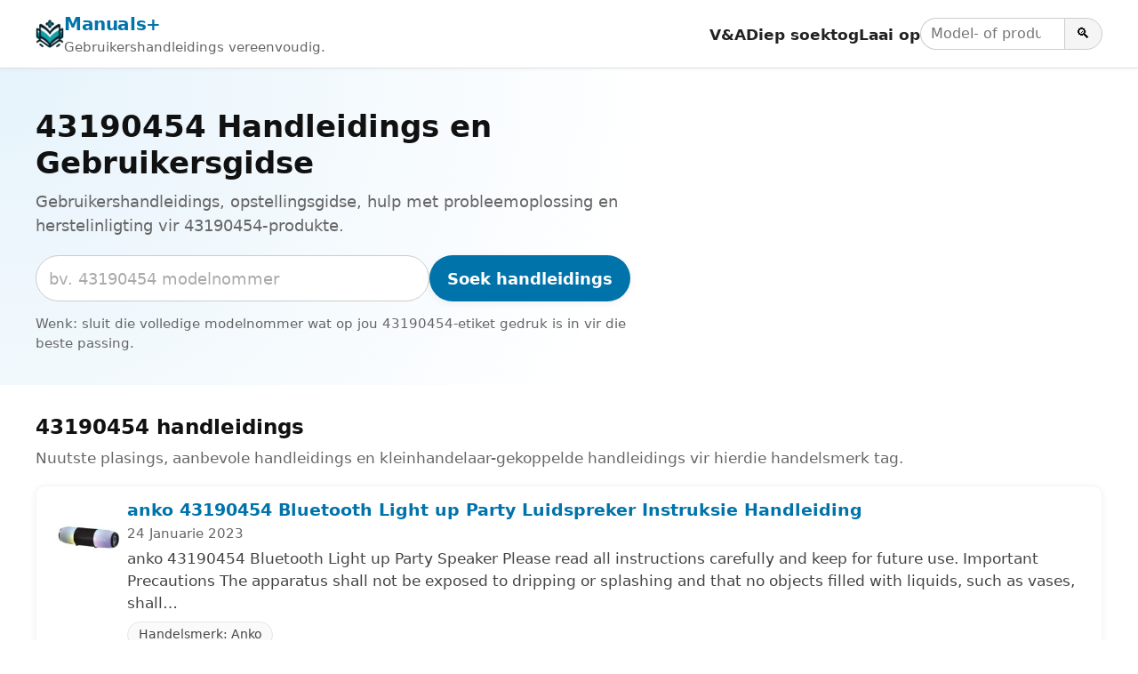

--- FILE ---
content_type: text/html; charset=utf-8
request_url: https://www.google.com/recaptcha/api2/aframe
body_size: 259
content:
<!DOCTYPE HTML><html><head><meta http-equiv="content-type" content="text/html; charset=UTF-8"></head><body><script nonce="DDDQ4LoPP3_NfI9PVnaw7A">/** Anti-fraud and anti-abuse applications only. See google.com/recaptcha */ try{var clients={'sodar':'https://pagead2.googlesyndication.com/pagead/sodar?'};window.addEventListener("message",function(a){try{if(a.source===window.parent){var b=JSON.parse(a.data);var c=clients[b['id']];if(c){var d=document.createElement('img');d.src=c+b['params']+'&rc='+(localStorage.getItem("rc::a")?sessionStorage.getItem("rc::b"):"");window.document.body.appendChild(d);sessionStorage.setItem("rc::e",parseInt(sessionStorage.getItem("rc::e")||0)+1);localStorage.setItem("rc::h",'1768924482324');}}}catch(b){}});window.parent.postMessage("_grecaptcha_ready", "*");}catch(b){}</script></body></html>